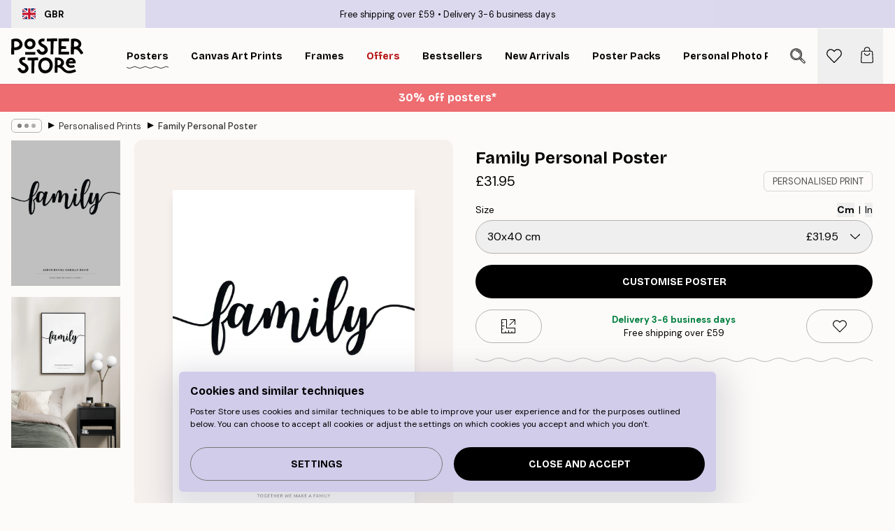

--- FILE ---
content_type: application/javascript; charset=utf-8
request_url: https://posterstore.co.uk/_next/static/chunks/pages/search-5e5d6239fb4d30ef.js
body_size: 5071
content:
!function(){try{var e="undefined"!=typeof window?window:"undefined"!=typeof global?global:"undefined"!=typeof self?self:{},t=Error().stack;t&&(e._sentryDebugIds=e._sentryDebugIds||{},e._sentryDebugIds[t]="6409f634-8c09-4511-a3e7-4d97d6386185",e._sentryDebugIdIdentifier="sentry-dbid-6409f634-8c09-4511-a3e7-4d97d6386185")}catch(e){}}(),(self.webpackChunk_N_E=self.webpackChunk_N_E||[]).push([[9603],{457:function(e,t,r){(window.__NEXT_P=window.__NEXT_P||[]).push(["/search",function(){return r(8912)}])},8139:function(e,t,r){"use strict";r.d(t,{F:function(){return s}});var n=r(2784),i=r(5632),l=r(908);let s=e=>{let{locale:t}=(0,i.useRouter)();return a("google-search",{enabled:["us","en"].includes(t||"")&&!1})},a=(e,t)=>{let r=function(e){let t=arguments.length>1&&void 0!==arguments[1]?arguments[1]:{enabled:!0},{enabled:r}=t,i=(0,l.U0)(),[s,a]=(0,n.useState)();return(0,n.useEffect)(()=>{if(r)return i.onFeatureFlags(()=>{a(i.getFeatureFlag(e))})},[i,e,r]),s}(e,t);return!!o()[e]||"test"===r},o=()=>{var e;return(null===(e=(0,i.useRouter)().query.experiments)||void 0===e?void 0:e.toString().split(",").reduce((e,t)=>(e[t.trim()]=!0,e),{}))||{}}},2717:function(e,t,r){"use strict";r.d(t,{N:function(){return l}});var n=r(2784),i=r(4053);let l=function(e,t){let r=!(arguments.length>2)||void 0===arguments[2]||arguments[2],{width:l}=(0,i.E)(r),[s,a]=(0,n.useState)(void 0);return(0,n.useEffect)(()=>{if(!r||!l)return;let n={...e};for(let[e,t]of(Object.keys(n).forEach(e=>{let t=parseInt(e);return void 0===n[t]&&delete n[t]}),Object.entries(n)))if(l<=parseInt(e))return a(t);a(t)},[t,r,l,e]),s}},369:function(e,t,r){"use strict";r.d(t,{L:function(){return n}}),r(3542);let n=()=>!0},2215:function(e,t,r){"use strict";r.d(t,{K:function(){return l}});var n=r(2322),i=r(2784);let l=function(e){for(var t=arguments.length,r=Array(t>1?t-1:0),l=1;l<t;l++)r[l-1]=arguments[l];if(!e)return console.warn("Missing phrase. Expected string, got ".concat(e,".")),"";if(!r)return[e];let s=[];return r.forEach((t,r)=>{let n=new RegExp("(%%".concat(r+1,")"));s.pop(),e.split(n).forEach(e=>s.push(e)),e=s[s.length-1],s[r+1*r+1]=t}),s.map((e,t)=>(0,n.jsx)(i.Fragment,{children:e},t))}},6336:function(e,t,r){"use strict";r.d(t,{Bw:function(){return g},HY:function(){return h},Rx:function(){return m}});var n=r(2784),i=r(5632),l=r(2303),s=r(8139),a=r(8964),o=r(369),c=r(7969),d=r(4939),u=r(1714);function m(e){let{query:t,page:r=1,filterItemIDs:m}=e,{locale:h="en",isPreview:g}=(0,i.useRouter)(),f=(0,s.F)(t),{onPostSearch:p,getVisitorId:x}=(0,a.GB)(),v=(0,o.L)(),b={locale:h,query:t=t.toLocaleLowerCase(),page:r,useRetailSearch:f,useExternalSearch:v,organization:"ps",...g&&{preview:!0}};(null==m?void 0:m.length)&&(b.filterItemIDs=m.sort().toString());let w=new URLSearchParams(b),y=x(),j=(0,u.I0)({[d.K9]:y||""}),N=t&&y,S=(0,l.Z)(N?"/api/search/?".concat(w.toString()):null,j,{use:[c.F]});return(0,n.useEffect)(()=>{var e;if(!(null==t?void 0:t.length))return;let{products:n,attributionToken:i}=(null===(e=S.data)||void 0===e?void 0:e.page)||{};p({searchQuery:t,productList:(null==n?void 0:n.items)||[],attributionToken:i,page:r})},[S.data]),{searchPage:t?S.data:null,isLoading:!!t&&(S.isLagging||S.isValidating)}}function h(e){var t,r,o,m,h;let g=arguments.length>1&&void 0!==arguments[1]?arguments[1]:10,f=arguments.length>2&&void 0!==arguments[2]&&arguments[2],{locale:p="en",isPreview:x}=(0,i.useRouter)(),{getVisitorId:v}=(0,a.GB)(),{onPostSearch:b}=(0,a.GB)();e=e.toLocaleLowerCase();let w=(0,s.F)(e),y=new URLSearchParams({query:e,limit:g,locale:p,useExternalSearch:f,useRetailSearch:w,organization:"ps",...x&&{preview:!0}}),j=v(),N=(0,u.I0)({[d.K9]:j||""}),S=e&&j,k=(0,l.Z)(S?"/api/search/list/?".concat(y.toString()):null,N,{use:[c.F]});return(0,n.useEffect)(()=>{if(!(null==e?void 0:e.length))return;let{products:t,attributionToken:r}=k.data||{};b({searchQuery:e,productList:t||[],attributionToken:r,page:1})},[k.data]),{products:e?null===(t=k.data)||void 0===t?void 0:t.products:null,collections:e?null===(r=k.data)||void 0===r?void 0:r.collections:null,faq:e?null===(o=k.data)||void 0===o?void 0:o.faq:null,suggestions:e?null===(m=k.data)||void 0===m?void 0:m.suggestions:null,text:e?null===(h=k.data)||void 0===h?void 0:h.text:null,isLoading:!!e&&(k.isLagging||k.isValidating)}}function g(){let{locale:e="en"}=(0,i.useRouter)(),t=new URLSearchParams({organization:"ps",locale:e}),r=(0,l.Z)("/api/search/external-popular-queries/?".concat(t.toString()),u.WG,{use:[c.F]});return{externalPopularQueries:r.data,isLoading:r.isLagging||r.isValidating}}},8115:function(e,t,r){"use strict";r.d(t,{A:function(){return x}});var n=r(2322),i=r(9097),l=r.n(i),s=r(6577),a=r.n(s),o=r(2717),c=r(8607),d=r(5217),u=r(5898),m=r(3902),h=r(7153),g=r(3425),f={src:"/_next/static/media/arrow-right-thin.6100c049.svg",height:1e3,width:535,blurWidth:0,blurHeight:0};let p={600:1.12,800:2.2},x=()=>{let{mobileFeaturedNavigation:e}=(0,h.a)(),{phrases:t}=(0,g.Y)(),r=(0,o.N)(p,3.15),i=4;switch(r){case 3.15:i=2;break;case 2.2:i=3;break;case 1.12:i=4}return(0,n.jsx)("div",{className:"relative flex flex-col w-full pb-4 mx-auto rounded-lg max-w-content bg-brand-beige",children:(null==e?void 0:e.items)&&(0,n.jsx)(d.C,{title:t["common.top-categories"],relevant:!0,itemCount:r,snapTo:"item",listPadding:16,itemGap:16,styles:{title:"px-4 mt-2 mb-2 h2",list:"flex flex-col items-start",arrows:"absolute -top-1/2 translate-y-1/2 w-8 h-full transition-opacity duration-300 w-content:flex hidden flex-center",arrowStart:"ltr:-left-8 rtl:-right-8",arrowEnd:"ltr:-right-8 rtl:-left-8"},children:(0,c.F)(e.items,i).map((e,t)=>(0,n.jsx)(u.P,{className:"flex flex-col overflow-hidden rounded-md bg-brand-white h-max",children:e.map(e=>(0,n.jsxs)(l(),{href:"/"+e.URL,prefetch:!1,className:"flex items-center justify-start w-full transition-colors duration-300 border-b last:border-none border-brand-500/50 active:bg-select active:text-black group active:duration-0",children:[(0,n.jsx)("div",{className:"relative min-w-[3rem] xs:min-w-[3.5rem] sm:min-w-[4rem] min-h-[3rem] xs:min-h-[3.5rem] sm:min-h-[4rem] my-2 overflow-hidden rounded-full shadow-md bg-brand-300 ms-2 me-4",children:e.image&&(0,n.jsx)(m.N,{src:e.image.URL,alt:e.image.alt||"",width:64,height:64,className:"object-cover"})}),(0,n.jsxs)("div",{className:"flex items-center justify-between w-full pe-4",children:[(0,n.jsx)("p",{className:"font-medium pe-4 line-clamp-2",dangerouslySetInnerHTML:{__html:e.title}}),(0,n.jsx)(a(),{src:f,alt:"Right arrow icon",style:{height:"8px",width:"8px"},"aria-hidden":"true",className:"duration-300 group-active:invert group-active:duration-0 rtl-mirror"})]})]},e.id))},t))})})}},8912:function(e,t,r){"use strict";r.r(t),r.d(t,{__N_SSG:function(){return B},default:function(){return G}});var n=r(2322),i=r(3715),l=r(2784),s=r(7729),a=r.n(s),o=r(5632),c=r(1758),d=r(6149),u=r(8139),m=r(8964),h=r(241),g=r(2992),f=r(4752),p=r(2215),x=r(4939),v=r(4693),b=r(1531),w=r(6336);function y(e){var t;let{searchPage:r}=(0,w.Rx)(e);return(0,n.jsx)(b.K,{shadow:e.shadow,paddingBottom:e.paddingBottom,products:null==r?void 0:null===(t=r.page)||void 0===t?void 0:t.products,page:e.page,prioritySettings:e.prioritySettings,isSearch:!0})}var j=r(4149),N=r(7732),S=r(6953),k=r(6577),I=r.n(k),E=r(3140),F=r(3425),_=r(1064);let L=e=>{var t;let{searchPage:r,activeFilterIds:i}=e,{setFilterSlideover:l}=(0,E.l)(),{phrases:s}=(0,F.Y)();return(0,n.jsxs)("button",{className:(0,N.tw)("group sm:!min-h-[2rem] !min-h-[2.75rem] sm:px-4 md:px-12 sm:button border-b border-brand-500/50 sm:border-brand-500 flex flex-center overflow-hidden text-sm w-full",i.length>0?"sm:button-primary sm:min-h-none":"sm:button-secondary sm:bg-white sm:min-h-none"),onClick:()=>l("Filters"),disabled:!(null==r?void 0:null===(t=r.page)||void 0===t?void 0:t.products),children:[(0,n.jsx)("div",{className:"hidden sm:flex flex-center",children:(0,n.jsx)(I(),{src:_.Z,alt:"Filter icon","aria-hidden":"true",height:12,width:12,className:"duration-300 group-active:duration-0"})}),(0,n.jsx)("div",{className:"flex sm:hidden flex-center",children:(0,n.jsx)(I(),{src:_.Z,alt:"Filter icon","aria-hidden":"true",height:17,width:17})}),(0,n.jsx)("span",{className:"ms-2",children:s["common.filter"]}),i.length>0&&(0,n.jsxs)("span",{className:"relative top-0 sm:-top-px left-1",children:["(",i.length,")"]})]})},P=e=>{var t,r;let{searchPage:i,searchQuery:l,activeFilterIds:s,stickyOffsetY:a}=e,{shoppingMenuNotification:o,setSearchBar:c,filterSlideover:d}=(0,E.l)(),{phrases:u}=(0,F.Y)(),m=(0,j.M)("search-header");return(0,n.jsx)("section",{className:(0,N.tw)("sticky z-10 hidden w-full px-4 py-2 bg-brand-white/90 border-b sm:block bg-blur border-brand-500/50 transition duration-500",0!==o.length||d?"opacity-0 -translate-y-full":"opacity-100 translate-y-0"),"aria-labelledby":"".concat(m,"-title"),style:{top:a},children:(0,n.jsxs)("div",{className:"flex items-center justify-between mx-auto max-w-content",children:[(0,n.jsxs)("div",{className:"flex flex-col -mt-1",children:[(0,n.jsx)("p",{id:"".concat(m,"-title"),className:"cursor-default h1 md:active:text-brand-700 md:transition-colors no-highlight md:duration-300 md:active:duration-0",onClickCapture:()=>{(0,S.A)({element:document.documentElement,position:0,scrollTo:"top",duration:600})},children:u["common.search-results"]}),(0,n.jsx)("span",{className:"flex items-center max-w-3xl -mt-2 text-xs text-start",children:(0,p.K)(u["search.search-results-for"],(0,n.jsx)("output",{className:"inline-block font-bold truncate transition-colors button-tertiary-active",style:{maxWidth:160},role:"button",onClick:()=>c(!0),onKeyUp:e=>["Enter"," "].includes(e.key)&&c(!0),onKeyDown:e=>["Enter"," "].includes(e.key)&&e.preventDefault(),tabIndex:0,children:l}))})]}),(0,n.jsxs)("div",{className:"flex items-center",children:[(0,n.jsx)("span",{className:"whitespace-nowrap me-4",children:(0,f.T)(u["common.items"],(null==i?void 0:null===(r=i.page)||void 0===r?void 0:null===(t=r.products)||void 0===t?void 0:t.totalHits)||0)}),(0,n.jsx)(L,{searchPage:i,activeFilterIds:s})]})]})})};var C=r(2534),R=r(9463),D=r(8115),K=r(4037);let q=()=>{let{setSearchBar:e}=(0,E.l)(),{phrases:t}=(0,F.Y)();return(0,n.jsxs)(n.Fragment,{children:[(0,n.jsxs)("div",{className:"flex flex-col w-full p-3 py-24 mt-4 mb-4 rounded-lg bg-brand-beige flex-center",children:[(0,n.jsx)(I(),{src:K.Z,alt:"Search icon",height:30,width:30,"aria-hidden":"true"}),(0,n.jsx)("p",{className:"mt-4 font-bold text-center",children:t["common.no-results"]}),(0,n.jsx)("p",{className:"mb-4 text-center",children:t["common.no-results-2"]}),(0,n.jsx)("button",{className:"max-w-xs button button-primary",onClick:()=>e(!0),children:t["search.search-again"]})]}),(0,n.jsx)(D.A,{})]})};var T=r(719),H=r(1714);let U=()=>{var e,t,r,i,s,b,j;let{setSearchBar:N}=(0,E.l)(),{phrases:S}=(0,F.Y)(),k=(0,c.a)("md"),[I,_,D]=(0,d.l)(),K=_.query?_.query.toString():"",U=(0,u.F)(K),{trackProductImpressions:B,trackItemList:G,getVisitorId:Y}=(0,m.GB)(),{discountCampaign:z}=(0,T.J)(),[A,O]=(0,l.useState)(1),[Z,Q]=(0,l.useState)([]),[M,V]=(0,l.useState)(0),{searchPage:W,isLoading:X}=(0,w.Rx)({query:K,page:A,filterItemIDs:Z}),J=K&&!(null==W?void 0:null===(e=W.page)||void 0===e?void 0:e.products)&&!X,$=e=>{O(e),I({page:e})};(0,l.useEffect)(()=>{_.page&&O(Number(_.page)),_.filters&&Q(String(_.filters).split(" ").map(e=>Number(e)))},[_.page,_.filters,D,K]),(0,l.useEffect)(()=>{var e,t,r;if(!(null==W?void 0:null===(t=W.page)||void 0===t?void 0:null===(e=t.products)||void 0===e?void 0:e.items))return;let n=null==W?void 0:null===(r=W.page)||void 0===r?void 0:r.products.items.map(e=>({articleNumber:e.articleNumber,price:(0,h.n)(e.price,e.campaignPrice,e.categoryIDs,z)||e.price,title:e.title,variant:e.optionsTitle,list:"Search: "+K,categoryIDs:e.categoryIDs}));B(n),G({products:n,bannerName:"Search: "+K,bannerId:"search"},"view_item_list")},[z,null==W?void 0:null===(t=W.page)||void 0===t?void 0:t.products,K,G,B]);let{isPreview:ee}=(0,o.useRouter)(),et=(0,l.useCallback)(()=>{D&&K&&(0,H.R1)("/api/search/",{locale:D,query:K,page:A+1,organization:"ps",useRetailSearch:U,...(null==Z?void 0:Z.length)&&{filterItemIDs:Z.sort().toString()},...ee&&{preview:!0}},{[x.K9]:Y()||""})},[A,K,D,U,Z,ee,Y]),er=[];for(let e=1;e<=A;e++)er.push((0,n.jsx)(y,{query:K,page:e,filterItemIDs:Z},e));return(0,l.useEffect)(()=>{var e;V((null===(e=(0,g.kx)())||void 0===e?void 0:e.offsetHeight)||0)},[k]),(0,n.jsxs)(n.Fragment,{children:[(0,n.jsxs)(a(),{children:[(0,n.jsxs)("title",{children:[S["common.search-results"],K?" - ".concat(K):""]}),(0,n.jsx)("meta",{name:"description",content:(0,f.T)(S["search.search-results-for"],K)}),(0,n.jsx)("meta",{name:"robots",content:"noindex, follow"})]}),(0,n.jsx)("h1",{className:"visually-hidden",children:S["common.search-results"]}),(0,n.jsx)(P,{activeFilterIds:Z,searchPage:W,searchQuery:K,stickyOffsetY:M}),(null==W?void 0:null===(r=W.page)||void 0===r?void 0:r.filters)&&(0,n.jsxs)(n.Fragment,{children:[(0,n.jsx)("div",{className:"bg-blur sticky z-20 bg-brand-white/90 sm:hidden",style:{top:M},children:(0,n.jsx)(L,{searchPage:W,activeFilterIds:Z})}),(0,n.jsx)(C.P,{onPageChange:e=>O(e),onParamChange:e=>I(e),onFilterChange:e=>Q(e),filters:W.page.filters,activeFilters:Z,totalHits:W.page.products.totalHits})]}),(0,n.jsx)("p",{"aria-hidden":!0,className:"h1 mx-4 mt-4 text-center sm:hidden",children:S["common.search-results"]}),(0,n.jsx)("output",{className:"block w-full max-w-3xl px-4 text-center text-xs sm:hidden",children:(0,p.K)(S["search.search-results-for"],(0,n.jsx)("span",{className:"font-bold",role:"button",onClick:()=>N(!0),onKeyUp:e=>["Enter"," "].includes(e.key)&&N(!0),onKeyDown:e=>["Enter"," "].includes(e.key)&&e.preventDefault(),tabIndex:0,children:K}))}),(0,n.jsx)("div",{className:"relative mx-4 flex max-w-content justify-center w-content:mx-auto",children:(0,n.jsxs)("div",{className:"flex w-full max-w-content flex-col items-center",children:[!J&&(0,n.jsx)(v.y,{label:(0,f.T)(S["search.search-results-for"],K),loading:X,feed:!0,className:"mb-12 mt-8 grid w-full grid-cols-2 gap-4 xs:gap-5 sm:grid-cols-3 sm:gap-8 lg:grid-cols-4",children:(null==W?void 0:null===(i=W.page)||void 0===i?void 0:i.products)?er:X&&[...Array(12)].map((e,t)=>(0,n.jsx)("div",{className:"w-full animate-pulse bg-gray-200",style:{height:380}},t))}),(null==W?void 0:null===(s=W.page)||void 0===s?void 0:s.products)&&(0,n.jsx)(R.gm,{showing:null==W?void 0:null===(b=W.page)||void 0===b?void 0:b.products.numberOfProductsShown,total:null==W?void 0:null===(j=W.page)||void 0===j?void 0:j.products.totalHits,onClick:()=>$(A+1),onPreload:et,loading:X,styles:{container:"mt-4",button:"max-w-xs w-full mb-4 button button-primary"}}),J&&(0,n.jsx)(q,{})]})})]})};var B=!0;function G(){return(0,n.jsx)(i.A,{children:(0,n.jsx)(U,{})})}}},function(e){e.O(0,[6028,3304,2835,7765,5608,2888,9774,179],function(){return e(e.s=457)}),_N_E=e.O()}]);